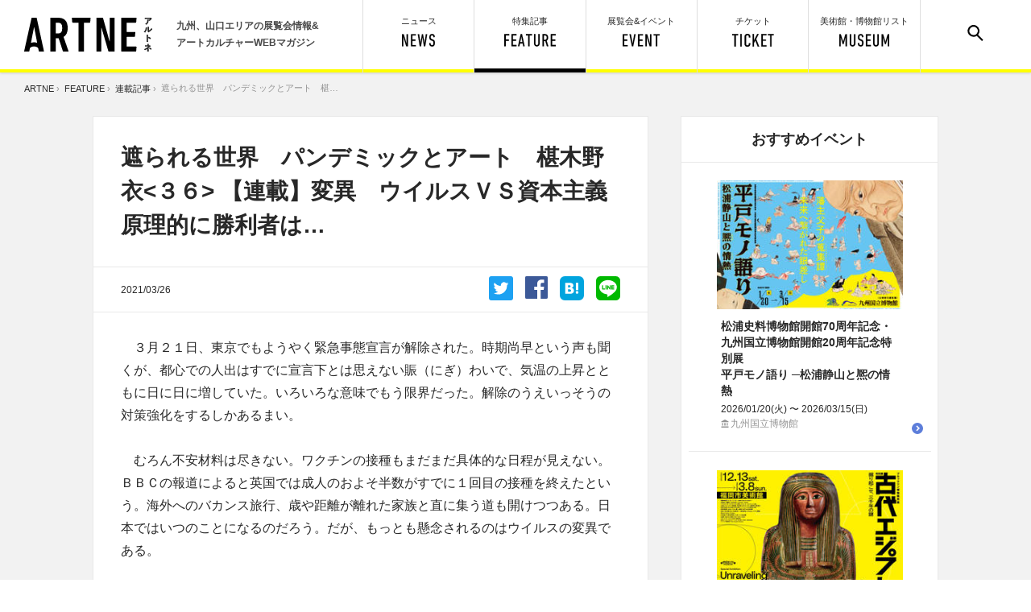

--- FILE ---
content_type: text/html; charset=utf-8
request_url: https://artne.jp/series/1366
body_size: 25968
content:
<!DOCTYPE html>
<html>
<head>
<title>遮られる世界　パンデミックとアート　椹木野衣&amp;lt;３６&amp;gt; 【連載】変異　ウイルスＶＳ資本主義 原理的に勝利者は…｜ アルトネ</title>
<meta name="description" content="遮られる世界　パンデミックとアート　椹木野衣&lt;３６&gt; 【連載】変異　ウイルスＶＳ資本主義 原理的に勝利者は…　　３月２１日、東京でもようやく緊急事態宣言が解除された。時期尚早という声も聞くが、都心での人出はすでに宣言下とは思えない賑（にぎ）わいで、気温の上昇とともに日に日に増していた。いろいろな意味でもう限界だった。解除のうえいっそうの対策強...　">
<meta name="viewport" content="width=device-width,user-scalable=no,maximum-scale=1" />
<meta charset="UTF-8">
<meta name="keywords" content="アルトネ,アート,ART,美術,展覧会,九州,イベント,博物館,ミュージアム,展覧会,九州">
<link rel="alternate" type="application/rss+xml" title="記事" href="https://artne.jp/rss/content.rss" />
<link rel="alternate" type="application/rss+xml" title="イベント" href="https://artne.jp/rss/event.rss" />

<meta property="og:title" content="遮られる世界　パンデミックとアート　椹木野衣&lt;３６&gt; 【連載】変異　ウイルスＶＳ資本主義 原理的に勝利者は… | アルトネ" /><!--各ページタイトル-->
<meta property="og:type" content="website" />
<meta property="og:url" content="https://artne.jp/series/1366" />
<meta property="og:image" content="https://artne.jp/common/images/facebook_og.png" />
<meta property='og:description' content="　３月２１日、東京でもようやく緊急事態宣言が解除された。時期尚早という声も聞くが、都心での人出はすでに宣言下とは思えない賑（にぎ）わいで、気温の上昇とともに日に日に増していた。いろいろな意味でもう限界だった。解除のうえいっそうの対策強..." />
<!-- Twitter -->
<meta name="twitter:card" content="summary_large_image">
<meta name="twitter:site" content="@artne_news"><!--アルトネTwitterアカウント-->
<meta name="twitter:title" content="遮られる世界　パンデミックとアート　椹木野衣&lt;３６&gt; 【連載】変異　ウイルスＶＳ資本主義 原理的に勝利者は… | アルトネ"><!--各ページタイトル-->
<meta name="twitter:image:src" content="https://artne.jp/common/images/facebook_og.png"><!--詳細ページの場合は、サムネイル画像のURL-->
<meta name="twitter:description" content="　３月２１日、東京でもようやく緊急事態宣言が解除された。時期尚早という声も聞くが、都心での人出はすでに宣言下とは思えない賑（にぎ）わいで、気温の上昇とともに日に日に増していた。いろいろな意味でもう限界だった。解除のうえいっそうの対策強...">



<link href="/common/css/common.css?d=20250619" rel="stylesheet" type="text/css" media="screen">
<link href="/common/css/print.css?d=20210623" rel="stylesheet" type="text/css" media="print"/>

<!-- 共通 -->
<script src="/common/js/jquery-3.1.1.min.js"></script>
<script src="/common/js/jquery.easing.min.js"></script>
<script src="/common/js/ofi.min.js"></script>
<script src="/common/js/artne.common.js"></script>
<!-- 右クリック禁止 -->
<script>
$(function(){
  $(document).on('contextmenu',function(e){
      return false;
  });
});
</script>
<!-- 個別 -->
<script src="/common/js/artne.post.min.js"></script>
<script src="/common/js/jquery.fitimg.js"></script>
<script>
  jQuery(function($){
  	$('.card_mask').fitimg({mode: 'cover'});

    var slug = $('[data-slug]').data('slug')
    if(slug != 'coupon' && slug != 'series' && slug != 'recruting_participant') {
      $(window).on('scroll', function(){
        $("header").removeClass("h_close");

        var $target = $('[data-prev-id]:last');

        if(! $target.data('prev-id')){
          return false;
        }

        var threshold = $target.find('.base_inner').offset().top + $target.find('.base_inner').height() * 0.5

        if(threshold < $(window).scrollTop()){
          $(window).scrollTop(threshold)

          if($target.data('loaded')){
            return false;
          }

          $target.data('loaded', true);

          loaded_ids = $('[data-prev-id]').map(function (i, v) { return 'without_ids[]=' + $(v).data('prev-id') }).get().join("&")

          $('.prev').load('/' + $target.data('slug') + '/' + $target.data('prev-id') + '?without_ids[]=' + $('[data-id]').data('id') + '&' + loaded_ids + ' [data-element]', function(){
            history.replaceState(null, $target.data('prev-title'), '/' + $target.data('prev-slug') + '/' + $target.data('prev-id'));
            $('#container').append($('<div data-element="load">'))
            $('.prev .right_column').remove()
            $('[data-element]:last').append($('.prev [data-element]').contents())
            $('.prev').empty()
            // $(window).trigger('load');

            ga('send', {hitType: 'pageview', location: 'https://artne.jp', page: location.pathname, title: $target.data('prev-title')});
          })
        }
      });
    }

    if (0 < $('#news_tag').length) {
      // 特定のタグを含んでいたらGAに通知
      var tags = $('.related_tag_wrapper li').map(function (i, v) {
        return $.trim($(this).text())
      }).get()
      tags.shift()

      function includeTags(allTags, tags) {
        return 0 < tags.filter(function (tag) {
          return -1 < allTags.indexOf(tag)
        }).length
      }
      var tag1_list = ["アニメ", "イラスト"]
      var tag2_list = ["現代アート", "写真", "デザイン"]
      var tag3_list = ["日本美術", "考古", "歴史"]
      var tag4_list = ["西洋美術"]
      var tag5_list = $(tags).not(tag1_list.concat(tag2_list).concat(tag3_list).concat(tag4_list)).get()

      if(includeTags(tags, tag1_list)) {
        console.log(1)
        ga('send', 'event', 'interest', 'onload', 'tag1', 1)
      }

      if(includeTags(tags, tag2_list)) {
        console.log(2)
        ga('send', 'event', 'interest', 'onload', 'tag2', 1)
      }

      if(includeTags(tags, tag3_list)) {
        console.log(3)
        ga('send', 'event', 'interest', 'onload', 'tag3', 1)
      }

      if(includeTags(tags, tag4_list)) {
        console.log(4)
        ga('send', 'event', 'interest', 'onload', 'tag4', 1)
      }

      if(includeTags(tags, tag5_list)) {
        console.log(5)
        ga('send', 'event', 'interest', 'onload', 'tag5', 1)
      }

    }
  });
</script>



<!-- Google Tag Manager -->
<script>(function(w,d,s,l,i){w[l]=w[l]||[];w[l].push({'gtm.start':
new Date().getTime(),event:'gtm.js'});var f=d.getElementsByTagName(s)[0],
j=d.createElement(s),dl=l!='dataLayer'?'&l='+l:'';j.async=true;j.src=
'https://www.googletagmanager.com/gtm.js?id='+i+dl;f.parentNode.insertBefore(j,f);
})(window,document,'script','dataLayer','GTM-PL72RZ6');</script>
<!-- End Google Tag Manager -->

</head>

<body>
  <header>
	<div id="h_left">
			<a href="/"><img src="/common/images/artne_logo1.svg" alt="アルトネ | ARTNE" width="159" height="42" id="h_logo" /></a>
		<p>九州、山口エリアの展覧会情報&<br>アートカルチャーWEBマガジン</p>
	</div>

	<ul id="h_menu">
		<div id="search_form">
			<!-- <form action="/search" id="cse-search-box">
				<input type="hidden" name="cx" value="010775273171099175202:3_jnhpmoyju">
				<input type="text" name="q"><input type="submit" value="検 索">
				<input type="hidden" name="ie" value="UTF-8">
			</form> -->
			<form id="cse-search-box" novalidate="novalidate" class="ui form search" action="/search" accept-charset="UTF-8" method="get"><input name="utf8" type="hidden" value="&#x2713;" />
				<input label="false" error="false" type="text" name="search[word]" id="search_word" /><input type="submit" name="commit" value="検 索" />
</form>		</div>
		<li id="h_search"><a href="#"><img src="/common/images/menu_search.svg" width="20" height="20" alt="サイト内検索"/></a></li>

		<li id="h_museum"><a href="/museum" class="">美術館・博物館<span class="nosp">リスト</span><br><img src="/common/images/menu_museum.svg" alt="MUSEUM" width="62" height="16"/></a></li>
	  <li id="h_ticket"><a href="/tickets" class="">チケット<br><img src="/common/images/menu_ticket.svg" alt="TICKET" height="16"/></a></li>
		<li id="h_event"><a href="/event" class="">展覧会&イベント<br><img src="/common/images/menu_event.svg" alt="EVENT" width="46" height="16"/></a></li>
		<li id="h_feature"><a href="/feature" class="current">特集記事<br><img src="/common/images/menu_feature.svg" alt="FEATURE" width="64" height="16"/></a></li>
		<li id="h_news"><a href="/news" class="">ニュース<br><img src="/common/images/menu_news.svg" alt="NEWS" width="41" height="16"/></a></li>
	</ul>
</header>

  <div id="container">
      <div id="pankuzu">  <a href="/">ARTNE</a>&nbsp;&rsaquo;&nbsp;

      <a href="/feature">FEATURE</a>&nbsp;&rsaquo;&nbsp;

    <a href="/feature/series">連載記事</a>&nbsp;&rsaquo;&nbsp;

  <span>遮られる世界　パンデミックとアート　椹木野衣&lt;３６&gt; 【連載】変異　ウイルスＶＳ資本主義 原理的に勝利者は…</span>
</div>
    


  





<div class="prev"></div>
<div data-element="load">
  <div data-id="1366" data-prev-id="2342" data-prev-title="北九州市立美術館で「鉄と美術」にまつわる展覧会。産業と芸術文化が交差するまちの歴史　出来事、作品、人々の熱量がここに" data-slug="series" data-prev-slug="report">
    <div class="center_wrapper clear_after">

      <div class="left_column">
        <section class="base_inner">
          <h1 class="post_title share_title">遮られる世界　パンデミックとアート　椹木野衣&lt;３６&gt; 【連載】変異　ウイルスＶＳ資本主義 原理的に勝利者は…</h1>

          

<table class="post_topinfo_area">
	<tbody>
    <tr>
		<td class="td_writer_thumb td_writer_name">
			<span>2021/03/26</span>
		</td>
		<td class="td_topsns">
  <a class="btn_line" href="https://timeline.line.me/social-plugin/share?url=https://artne.jp/series/1366" target="_blank"><img src="/common/images/icon_line.svg" alt="LINE" width="30" height="30"/></a>
  <a class="btn_hatena" href="http://b.hatena.ne.jp/add?url=https://artne.jp/series/1366" target="_blank"><img src="/common/images/icon_hatena.svg" alt="はてなブックマーク" width="30" height="30"/></a>
  <a class="btn_facebook" href="https://www.facebook.com/sharer/sharer.php?u=https://artne.jp/series/1366"><img src="/common/images/icon_facebook.svg" alt="facebook" width="28" height="28"/></a>
  <a class="btn_twitter" href="https://twitter.com/share?url=https://artne.jp/series/1366&text=遮られる世界　パンデミックとアート　椹木野衣&lt;３６&gt; 【連載】変異　ウイルスＶＳ資本主義 原理的に勝利者は…"><img src="/common/images/icon_twitter.svg" alt="Twitter" width="30" height="30"/></a>
</td>

	</tr>
</tbody>
</table>



          <div class="post_body">

            <p>　３月２１日、東京でもようやく緊急事態宣言が解除された。時期尚早という声も聞くが、都心での人出はすでに宣言下とは思えない賑（にぎ）わいで、気温の上昇とともに日に日に増していた。いろいろな意味でもう限界だった。解除のうえいっそうの対策強化をするしかあるまい。<br />
<br />
　むろん不安材料は尽きない。ワクチンの接種もまだまだ具体的な日程が見えない。ＢＢＣの報道によると英国では成人のおよそ半数がすでに１回目の接種を終えたという。海外へのバカンス旅行、歳や距離が離れた家族と直に集う道も開けつつある。日本ではいつのことになるのだろう。だが、もっとも懸念されるのはウイルスの変異である。<br />
<br />
　聞くところによると、新型コロナウイルスは週の単位で変異を繰り返しているという。それもそうだろう。感染者が人類規模でいるのだから、その複製・増殖はこれまで地球上でいったい何度繰り返されたのか。想像すると気が遠くなりそうだ。変異は遺伝子コピーのちょっとしたエラーから生まれる。のべつまくなしに起きていてもなんの不思議もない。<br />
<br />
　もうだいぶ前から、この場を通じて新型コロナウイルス感染症のパンデミックとグローバル資本主義とのつながりについて書いてきた。それは主に無際限な開発による生態系の破壊や人類にとって未知の環境の露出、さらにそれらと新たに接触するヒトの増加、大規模な移動、そして加速化についてのものだった。だが、新型コロナウイルスとグローバル資本主義とは、別の面でも酷似した側面を持つ。それが先に触れたウイルスの無際限な変異である。<br />
<br />
　資本主義は絶えまない新たな商品価値の創出をエンジンとする。結果的になにが資本家に莫大（ばくだい）な利益をもたらすかは、前もって計画することができないからだ。ゆえに、資本主義はつねに市場に対し大量かつ多品種の商品を供給し続けなければならない。そのうちのひとつでも薄利多売に当たれば、莫大な富がもたらされる。似たような商品でも、手を替え品を替え絶えずマイナーチェンジし続けなければならない理由はそこにある。<br />
<br />
　言い換えれば、資本主義体制下では商品は際限なく変異し続けなければならない。長期にわたり売れ続けるロングセラーは確実な利益を生むが、それ以上の利益を生む商品が出てこなければ市場は拡大しない。市場の拡大が資本主義の命題なのであれば、当面は不要であっても、商品は些細（ささい）な細部で変異を繰り返し、何度でも市場に再投入される。いずれそのひとつが大ヒットを生むかもしれないからだ。<br />
<br />
　これはウイルスの挙動とたいへんよく似ている。ウイルスにとっても大ヒットはわずかでよい。だが、それを生むためには無限回ともいえる無駄な変異が必要で、それは無駄が無駄でなくなるほんのわずかなヒットのために投機的に賭けられている。<br />
<br />
　決定的な違いは、ウイルスには資本が不要だということだ。ウイルスはどんなに変異を繰り返しても損失はなにもない。その点で超資本主義的なのだ。ゆえに資本主義をどんなに加速させてもウイルスの超資本主義を凌駕（りょうが）することは原理的に言ってできない。資本主義が現在の人類を駆動する成長の拠（よ）り所（どこ）だとしたら、ウイルスはそれを乗り越え、最終的な地球の勝利者になるかもしれない。新型コロナウイルスの変異に大ヒットが出ないことを心より祈るしかない。（椹木野衣）</p>

<p>＝（3月25日付西日本新聞朝刊に掲載）＝</p>

<p>&nbsp;</p>

<p><strong>椹木野衣（さわらぎ・のい）</strong><br />
美術評論家、多摩美術大教授。１９６２年埼玉県生まれ。同志社大卒。著書に「日本・現代・美術」「反アート入門」「後美術論」「震美術論」など。</p>



            </div>

            <div class="sns_bottom">
  <a class="btn_twitter" id="sns_twitter" href="https://twitter.com/share?url=https://artne.jp/series/1366&text=遮られる世界　パンデミックとアート　椹木野衣&lt;３６&gt; 【連載】変異　ウイルスＶＳ資本主義 原理的に勝利者は…"><img src="/common/images/icon_twitter.svg" alt="Twitter" width="30" height="30"/><span>ツイートする</span></a>
  <a class="btn_facebook" id="sns_facebook" href="https://www.facebook.com/sharer/sharer.php?u=https://artne.jp/series/1366"><img src="/common/images/icon_facebook.svg" alt="facebook" width="28" height="28"/><span>シェアする</span></a>
  <a class="btn_hatena" id="sns_hatena" href="http://b.hatena.ne.jp/add?url=https://artne.jp/series/1366" target="_blank"><img src="/common/images/icon_hatena.svg" alt="はてなブックマーク" width="30" height="30"/><span>はてブに追加</span></a>
  <a class="btn_line" id="sns_line" href="https://timeline.line.me/social-plugin/share?url=https://artne.jp/series/1366" target="_blank"><img src="/common/images/icon_line.svg" alt="LINE" width="30" height="30"/><span>ラインで送る</span></a>
</div>

          </section>


          <ul id="news_tag" class="related_tag_wrapper clear_after">
            <li>TAG:</li>
            <li><a href="/tags/feature/%E7%BE%8E%E8%A1%93">美術</a></li>
            <li><a href="/tags/feature/%E3%82%B3%E3%83%AD%E3%83%8A%E3%82%A6%E3%82%A4%E3%83%AB%E3%82%B9">コロナウイルス</a></li>
          </ul>

      </div>

      <div class="right_column">
        	<section class="base_inner">
		<div class="block_title side_recommend_heading">
			<h2 class="pc_hs">おすすめイベント</h2>
			<div class="nopc"><div class="pc_he">
				<img src="/common/images/title_recommendevent.svg" alt="RECOMMENDED EVENT" width="112" height="13"/>
			</div></div>
		</div>
		<div class="side_recomend">
			
<article class="card card_side card_yoko ">
	<a href="/event/2925"></a>
	<div class="card_mask"><img src="/uploads/skal/event/image/2925/thumb_mini_0b28d371d8.jpg" alt="Thumb mini 0b28d371d8" /></div>
	
	<section>
		<h2>
			松浦史料博物館開館70周年記念・九州国立博物館開館20周年記念特別展<br>平戸モノ語り ─松浦静山と熈の情熱
		</h2>
		<p class="card_date">2026/01/20(火)&nbsp;〜&nbsp;2026/03/15(日)<br>
		<span class="place_m">九州国立博物館</span></p>
	</section>
</article>

<article class="card card_side card_yoko ">
	<a href="/event/2924"></a>
	<div class="card_mask"><img src="/uploads/skal/event/image/2924/thumb_mini_9a697c3afa.jpg" alt="Thumb mini 9a697c3afa" /></div>
	
	<section>
		<h2>
			ブルックリン博物館所蔵 特別展 古代エジプト
		</h2>
		<p class="card_date">2025/12/13(土)&nbsp;〜&nbsp;2026/03/08(日)<br>
		<span class="place_m">福岡市美術館</span></p>
	</section>
</article>

<article class="card card_side card_yoko ">
	<a href="/event/3001"></a>
	<div class="card_mask"><img src="/uploads/skal/event/image/3001/thumb_mini_3c686ef9a1.jpg" alt="Thumb mini 3c686ef9a1" /></div>
	<div class="label_endsoon">終了間近</div>
	<section>
		<h2>
			一ノ宮佳邦展　
		</h2>
		<p class="card_date">2025/12/28(日)&nbsp;〜&nbsp;2026/01/24(土)<br>
		<span class="place_m">EUREKA エウレカ</span></p>
	</section>
</article>

<article class="card card_side card_yoko ">
	<a href="/event/3002"></a>
	<div class="card_mask"><img src="/uploads/skal/event/image/3002/thumb_mini_d9441fc684.jpg" alt="Thumb mini d9441fc684" /></div>
	<div class="label_endsoon">終了間近</div>
	<section>
		<h2>
			新春特別公開 <br>徳川美術館所蔵 　国宝 初音の調度
		</h2>
		<p class="card_date">2026/01/01(木)&nbsp;〜&nbsp;2026/01/25(日)<br>
		<span class="place_m">九州国立博物館</span></p>
	</section>
</article>

<article class="card card_side card_yoko ">
	<a href="/event/3011"></a>
	<div class="card_mask"><img src="/uploads/skal/event/image/3011/thumb_mini_5b95af67f4.jpg" alt="Thumb mini 5b95af67f4" /></div>
	
	<section>
		<h2>
			令和7年度 福岡県立美術館所蔵品巡回展<br>移動美術館展　洋館と時を紡ぐアート
		</h2>
		<p class="card_date">2026/01/24(土)&nbsp;〜&nbsp;2026/03/01(日)<br>
		<span class="place_m">大川市立清力美術館</span></p>
	</section>
</article>
		</div>
	</section>


        <a href="/event/2026-01-19" class="button_base button_small"><span>他の展覧会・イベントを見る</span></a>
      </div>
    </div>

    <section class="block" id="post_footer_posts">
      <div class="center_wrapper">

        <div class="block_title">
          <h2 class="pc_hs">おすすめ記事</h2>
          <div><div class="pc_he">
            <img src="/common/images/title_recommendarticle.svg" alt="RECOMMENDED ARTICLE" width="138" height="13"/>
          </div></div>
        </div>
        <div class="card_wrapper clear_after">

          <article class="card card_ss card_yoko">
	<a href="/series/1345"></a>
	<div class="card_mask"><img src="/common/images/noimage.png" alt="Noimage" /></div>
	<div class="label">連載記事</div>
	<section>
		<h2>遮られる世界　パンデミックとアート　椹木野衣&lt;３５&gt; 【連載】東日本大震災１０年　終わりのない事前性 「本震」とは何か？</h2>
	</section>
</article>

          <article class="card card_ss card_yoko">
	<a href="/series/1335"></a>
	<div class="card_mask"><img src="/common/images/noimage.png" alt="Noimage" /></div>
	<div class="label">連載記事</div>
	<section>
		<h2>遮られる世界　パンデミックとアート　椹木野衣&lt;３４&gt; 【連載】感染リスクと日常　あらゆるところに浮かぶ  芥川の「ぼんやりした不安」</h2>
	</section>
</article>

          <article class="card card_ss card_yoko">
	<a href="/series/1331"></a>
	<div class="card_mask"><img src="/uploads/sprite/item/image/1331/thumb_mini_7fbd7e7ac2.jpg" alt="Thumb mini 7fbd7e7ac2" /></div>
	<div class="label">連載記事</div>
	<section>
		<h2>遮られる世界　パンデミックとアート　椹木野衣&lt;３３&gt; 【連載】仮想空間の「メガ」現象　増える公募展への応募　配信型の講演も大盛況</h2>
	</section>
</article>

          <article class="card card_ss card_yoko">
	<a href="/series/1309"></a>
	<div class="card_mask"><img src="/uploads/sprite/item/image/1309/thumb_mini_8618ddadd8.jpg" alt="Thumb mini 8618ddadd8" /></div>
	<div class="label">連載記事</div>
	<section>
		<h2>遮られる世界　パンデミックとアート　椹木野衣&lt;３２&gt; 【連載】再拡大の余波　令和のコロナ下で開く「平成美術」の回顧展</h2>
	</section>
</article>

          <article class="card card_ss card_yoko">
	<a href="/series/1284"></a>
	<div class="card_mask"><img src="/uploads/sprite/item/image/1284/thumb_mini_7c8a8b0eea.jpg" alt="Thumb mini 7c8a8b0eea" /></div>
	<div class="label">連載記事</div>
	<section>
		<h2>遮られる世界　パンデミックとアート　椹木野衣&lt;３１&gt; 【連載】SFの想像力　 「宇宙戦争」の「火星人」 科学技術過信した人類か</h2>
	</section>
</article>

        </div>

        <!--
          <div class="block_title">
            <h2 class="pc_hs">今週の人気記事</h2>
            <div><div class="pc_he">
              <img src="/common/images/title_weeklyranking.svg" alt="WEEKLY RANKING" width="109" height="13"/>
            </div></div>
          </div>
          <div class="card_wrapper h_ranking_wrapper clear_after">
            
          </div>
        -->

        <a href="/feature" class="button_base button_medium f_btn"><span class="button_feature">特集記事をもっと見る</span></a>
      </div>
    </section>
  </div>
</div>

  </div>
  <footer id="footer">

	<div id="f_inner" class="center_wrapper">
    	<a href="/"><img src="/common/images/artne_logo2.svg" alt="アルトネ" width="69" height="133" id="f_logo" /></a>

    	<div id="f_catch">
			<p>九州、山口エリアの<br>
			展覧会情報＆アートカルチャー<br>
			WEBマガジン</p>
		</div>

		<ul id="f_sns">
      <li>
        <a href="https://form.lmes.jp/landing-qr/2008433971-lGrRZ4oO?uLand=XIfpyp" target="_blank">
          <img src="/common/images/f_line_icon.svg" alt="LINE" width="50" height="50"/>
        </a>
      </li>
			<li>
        <a href="https://x.com/artne_news" target="_blank">
          <img src="/common/images/f_x-icon.svg" alt="Twitter" width="50" height="50"/>
        </a>
      </li>
			<li>
        <a href="https://www.facebook.com/artnenews" target="_blank">
          <img src="/common/images/f_facebook.svg" alt="Facebook" width="50" height="50"/>
        </a>
      </li>
      <li id="f_sns_title">
        <p>アルトネ公式<br class="nopc">SNSアカウント</p>
      </li>
		</ul>

		<ul id="f_menu">
			<li><a href="/pages/about">アルトネについて</a></li>
			<li><a href="/inquiry/index">お問い合わせ</a></li>
			<li><a href="/pages/privacy">利用規約/個人情報保護方針</a></li>
			<li><a href="/sitemap">サイトマップ</a></li>
			<li><a href="https://www.nishinippon-event.co.jp/about/policy/" target="_blank">サイトポリシー</a></li>
		</ul>

		<div id="f_copyright">(C) 2017 The Nishinippon Shinbun Event Service</div>

	</div>

</footer>
<!-- ランサーズオーディエンスインサイトツール用のタグ -->
<script src='//static.quant.jp/lait.js' data-lait='on' data-sid='abc7a8766db47320f8afbf5a09605b1a' data-tag-version='1.0.0' defer async></script>
<!-- /ランサーズオーディエンスインサイトツール用のタグ -->


  
</body>

<!-- Google Tag Manager (noscript) -->
<noscript><iframe src="https://www.googletagmanager.com/ns.html?id=GTM-PL72RZ6"
height="0" width="0" style="display:none;visibility:hidden"></iframe></noscript>
<!-- End Google Tag Manager (noscript) -->

</html>


--- FILE ---
content_type: image/svg+xml
request_url: https://artne.jp/common/images/title_recommendevent.svg
body_size: 2175
content:
<svg id="f3dbbc76-06b7-4a70-865f-4055800b9fb9" data-name="レイヤー 1" xmlns="http://www.w3.org/2000/svg" width="112.023" height="11.417" viewBox="0 0 112.023 11.417"><defs><style>.\39 9aa052c-fa28-4407-9fad-eebb086ef80d{fill:#282828;stroke:#282828;stroke-linejoin:round;stroke-width:0.25px;}</style></defs><title>title_recommendevent</title><path class="99aa052c-fa28-4407-9fad-eebb086ef80d" d="M584.417,517.339a.174.174,0,0,1-.176-.112l-1.36-4.543a1.575,1.575,0,0,1-.224.016h-.881a.085.085,0,0,0-.1.1v4.384a.142.142,0,0,1-.16.16h-.976a.142.142,0,0,1-.16-.16v-10.56a.141.141,0,0,1,.16-.16h1.9a3.092,3.092,0,0,1,2.191.7,3.237,3.237,0,0,1,.752,2.432,3.912,3.912,0,0,1-.344,1.776,2.19,2.19,0,0,1-.984.992l1.521,4.816c.042.106.016.16-.08.16Zm-1.952-5.792a1.651,1.651,0,0,0,1.24-.41,2.249,2.249,0,0,0,.392-1.534,2.285,2.285,0,0,0-.384-1.526,1.626,1.626,0,0,0-1.248-.418h-.688a.085.085,0,0,0-.1.1v3.695a.085.085,0,0,0,.1.1Z" transform="translate(-580.26 -506.19)"/><path class="99aa052c-fa28-4407-9fad-eebb086ef80d" d="M587.92,506.619a.141.141,0,0,1,.16-.16h4.112a.141.141,0,0,1,.159.16v.88a.141.141,0,0,1-.159.16h-2.881a.085.085,0,0,0-.1.1v3.392a.085.085,0,0,0,.1.1h2.5a.142.142,0,0,1,.16.16v.88a.142.142,0,0,1-.16.16h-2.5a.085.085,0,0,0-.1.1v3.5a.084.084,0,0,0,.1.1h2.881a.141.141,0,0,1,.159.16v.88a.141.141,0,0,1-.159.16h-4.112a.142.142,0,0,1-.16-.16Z" transform="translate(-580.26 -506.19)"/><path class="99aa052c-fa28-4407-9fad-eebb086ef80d" d="M594.608,515.883a3.749,3.749,0,0,1-.088-.376,5.455,5.455,0,0,1-.063-.632q-.025-.416-.032-1.12t-.008-1.856q0-1.152.008-1.856t.032-1.12a5.168,5.168,0,0,1,.063-.624c.026-.139.057-.267.088-.384a2.313,2.313,0,0,1,.832-1.184,2.512,2.512,0,0,1,1.5-.416,2.364,2.364,0,0,1,1.7.592,2.8,2.8,0,0,1,.736,1.84.156.156,0,0,1-.128.192l-.912.176q-.176.032-.176-.128-.113-1.455-1.2-1.456a1.027,1.027,0,0,0-1.088.752q-.032.112-.064.272a3.9,3.9,0,0,0-.048.528q-.016.368-.024,1.032t-.008,1.784q0,1.136.008,1.792t.024,1.023a3.843,3.843,0,0,0,.048.527q.032.161.064.272a1.027,1.027,0,0,0,1.088.753q1.088,0,1.2-1.457c0-.105.059-.148.176-.127l.912.176a.156.156,0,0,1,.128.191,2.794,2.794,0,0,1-.736,1.84,2.364,2.364,0,0,1-1.7.592,2.512,2.512,0,0,1-1.5-.416A2.314,2.314,0,0,1,594.608,515.883Z" transform="translate(-580.26 -506.19)"/><path class="99aa052c-fa28-4407-9fad-eebb086ef80d" d="M603.9,517.482a2.623,2.623,0,0,1-1.528-.416,2.257,2.257,0,0,1-.855-1.2,2.449,2.449,0,0,1-.1-.385,5.116,5.116,0,0,1-.063-.615c-.017-.272-.027-.643-.032-1.112s-.008-1.088-.008-1.856,0-1.387.008-1.856.016-.84.032-1.112a5.115,5.115,0,0,1,.063-.616,2.457,2.457,0,0,1,.1-.384,2.258,2.258,0,0,1,.855-1.2,2.623,2.623,0,0,1,1.528-.416,2.662,2.662,0,0,1,1.536.416,2.168,2.168,0,0,1,.848,1.2,2.569,2.569,0,0,1,.1.384,5.115,5.115,0,0,1,.063.616c.017.272.026.643.032,1.112s.008,1.088.008,1.856,0,1.386-.008,1.856-.016.84-.032,1.112a5.116,5.116,0,0,1-.063.615,2.56,2.56,0,0,1-.1.385,2.166,2.166,0,0,1-.848,1.2A2.662,2.662,0,0,1,603.9,517.482Zm0-1.215a1.266,1.266,0,0,0,.728-.2,1.1,1.1,0,0,0,.425-.567,2.379,2.379,0,0,0,.056-.265c.016-.1.029-.271.04-.512s.019-.581.024-1.023.008-1.043.008-1.8,0-1.357-.008-1.8-.014-.784-.024-1.024a5.014,5.014,0,0,0-.04-.5c-.016-.1-.035-.187-.056-.272a1.1,1.1,0,0,0-.425-.568,1.269,1.269,0,0,0-.728-.2,1.061,1.061,0,0,0-1.136.768,1.416,1.416,0,0,0-.072.272,5.014,5.014,0,0,0-.04.5q-.016.36-.024,1.024t-.008,1.8q0,1.136.008,1.8t.024,1.023c.011.24.024.411.04.512a1.093,1.093,0,0,0,.072.265A1.061,1.061,0,0,0,603.9,516.268Z" transform="translate(-580.26 -506.19)"/><path class="99aa052c-fa28-4407-9fad-eebb086ef80d" d="M609.041,506.619a.141.141,0,0,1,.16-.16h.992a.211.211,0,0,1,.224.16l1.984,6.657h.063l1.937-6.657a.22.22,0,0,1,.239-.16h.977a.141.141,0,0,1,.16.16v10.56a.142.142,0,0,1-.16.16h-.864a.142.142,0,0,1-.16-.16v-7.536h-.08l-1.647,5.6a.192.192,0,0,1-.192.16h-.527a.192.192,0,0,1-.192-.16l-1.648-5.6h-.08v7.536a.141.141,0,0,1-.159.16H609.2a.142.142,0,0,1-.16-.16Z" transform="translate(-580.26 -506.19)"/><path class="99aa052c-fa28-4407-9fad-eebb086ef80d" d="M618.5,506.619a.141.141,0,0,1,.16-.16h4.112a.141.141,0,0,1,.159.16v.88a.141.141,0,0,1-.159.16h-2.881a.085.085,0,0,0-.1.1v3.392a.085.085,0,0,0,.1.1h2.5a.142.142,0,0,1,.16.16v.88a.142.142,0,0,1-.16.16h-2.5a.085.085,0,0,0-.1.1v3.5a.084.084,0,0,0,.1.1h2.881a.141.141,0,0,1,.159.16v.88a.141.141,0,0,1-.159.16h-4.112a.142.142,0,0,1-.16-.16Z" transform="translate(-580.26 -506.19)"/><path class="99aa052c-fa28-4407-9fad-eebb086ef80d" d="M625.167,506.619a.141.141,0,0,1,.16-.16h1.2a.22.22,0,0,1,.239.16l2.433,8.161h.063v-8.161a.141.141,0,0,1,.16-.16h.849a.141.141,0,0,1,.159.16v10.56a.141.141,0,0,1-.159.16h-1.137a.22.22,0,0,1-.239-.16l-2.48-8.16h-.08v8.16a.142.142,0,0,1-.16.16h-.848a.142.142,0,0,1-.16-.16Z" transform="translate(-580.26 -506.19)"/><path class="99aa052c-fa28-4407-9fad-eebb086ef80d" d="M633.151,506.619a.141.141,0,0,1,.16-.16h2.256a2.8,2.8,0,0,1,1.64.424,2.389,2.389,0,0,1,.872,1.272q.064.224.12.5a4.891,4.891,0,0,1,.08.688q.023.416.04,1.032t.016,1.528q0,.912-.016,1.528t-.04,1.032a4.865,4.865,0,0,1-.08.688c-.037.182-.077.348-.12.5a2.383,2.383,0,0,1-.872,1.272,2.8,2.8,0,0,1-1.64.424h-2.256a.142.142,0,0,1-.16-.16Zm1.3,9.424a.084.084,0,0,0,.1.1h.9a1.514,1.514,0,0,0,.88-.224,1.426,1.426,0,0,0,.5-.7,3.332,3.332,0,0,0,.088-.385,5.743,5.743,0,0,0,.064-.592c.016-.244.029-.555.04-.928s.016-.842.016-1.408-.006-1.035-.016-1.408-.024-.682-.04-.928a5.433,5.433,0,0,0-.064-.584c-.026-.144-.056-.274-.088-.392a1.428,1.428,0,0,0-.5-.7,1.514,1.514,0,0,0-.88-.224h-.9a.085.085,0,0,0-.1.1Z" transform="translate(-580.26 -506.19)"/><path class="99aa052c-fa28-4407-9fad-eebb086ef80d" d="M640.879,506.619a.141.141,0,0,1,.16-.16h4.113a.14.14,0,0,1,.158.16v.88a.14.14,0,0,1-.158.16h-2.881a.085.085,0,0,0-.1.1v3.392a.084.084,0,0,0,.1.1h2.5a.142.142,0,0,1,.16.16v.88a.142.142,0,0,1-.16.16h-2.5a.085.085,0,0,0-.1.1v3.5a.084.084,0,0,0,.1.1h2.881a.141.141,0,0,1,.158.16v.88a.141.141,0,0,1-.158.16h-4.113a.142.142,0,0,1-.16-.16Z" transform="translate(-580.26 -506.19)"/><path class="99aa052c-fa28-4407-9fad-eebb086ef80d" d="M647.551,506.619a.142.142,0,0,1,.16-.16h2.256a2.8,2.8,0,0,1,1.641.424,2.388,2.388,0,0,1,.871,1.272c.043.149.084.315.121.5a4.891,4.891,0,0,1,.08.688c.016.277.029.622.039,1.032s.016.92.016,1.528,0,1.118-.016,1.528-.023.755-.039,1.032a4.865,4.865,0,0,1-.08.688c-.037.182-.078.348-.121.5a2.382,2.382,0,0,1-.871,1.272,2.8,2.8,0,0,1-1.641.424h-2.256a.142.142,0,0,1-.16-.16Zm1.3,9.424a.084.084,0,0,0,.1.1h.9a1.509,1.509,0,0,0,.879-.224,1.426,1.426,0,0,0,.5-.7,2.969,2.969,0,0,0,.088-.385,5.242,5.242,0,0,0,.064-.592c.016-.244.029-.555.041-.928s.016-.842.016-1.408-.006-1.035-.016-1.408-.025-.682-.041-.928a4.972,4.972,0,0,0-.064-.584,4.014,4.014,0,0,0-.088-.392,1.428,1.428,0,0,0-.5-.7,1.509,1.509,0,0,0-.879-.224h-.9a.085.085,0,0,0-.1.1Z" transform="translate(-580.26 -506.19)"/><path class="99aa052c-fa28-4407-9fad-eebb086ef80d" d="M659.119,506.619a.141.141,0,0,1,.16-.16h4.111a.141.141,0,0,1,.16.16v.88a.141.141,0,0,1-.16.16H660.51a.085.085,0,0,0-.1.1v3.392a.085.085,0,0,0,.1.1h2.5a.141.141,0,0,1,.16.16v.88a.141.141,0,0,1-.16.16h-2.5a.085.085,0,0,0-.1.1v3.5a.085.085,0,0,0,.1.1h2.881a.141.141,0,0,1,.16.16v.88a.141.141,0,0,1-.16.16h-4.111a.141.141,0,0,1-.16-.16Z" transform="translate(-580.26 -506.19)"/><path class="99aa052c-fa28-4407-9fad-eebb086ef80d" d="M667.5,517.339c-.084,0-.139-.054-.16-.16l-2.16-10.56q-.032-.16.129-.16h.992c.1,0,.148.053.16.16l1.488,8H668l1.441-8a.157.157,0,0,1,.176-.16h.959q.161,0,.129.16l-2.16,10.56c-.021.106-.074.16-.16.16Z" transform="translate(-580.26 -506.19)"/><path class="99aa052c-fa28-4407-9fad-eebb086ef80d" d="M672.814,506.619a.142.142,0,0,1,.16-.16h4.113a.14.14,0,0,1,.158.16v.88a.14.14,0,0,1-.158.16h-2.881a.085.085,0,0,0-.1.1v3.392a.084.084,0,0,0,.1.1h2.5a.142.142,0,0,1,.16.16v.88a.142.142,0,0,1-.16.16h-2.5a.085.085,0,0,0-.1.1v3.5a.084.084,0,0,0,.1.1h2.881a.141.141,0,0,1,.158.16v.88a.141.141,0,0,1-.158.16h-4.113a.142.142,0,0,1-.16-.16Z" transform="translate(-580.26 -506.19)"/><path class="99aa052c-fa28-4407-9fad-eebb086ef80d" d="M679.486,506.619a.142.142,0,0,1,.16-.16h1.2a.22.22,0,0,1,.238.16l2.434,8.161h.063v-8.161a.142.142,0,0,1,.16-.16h.85a.14.14,0,0,1,.158.16v10.56a.141.141,0,0,1-.158.16h-1.137a.221.221,0,0,1-.24-.16l-2.48-8.16h-.08v8.16a.141.141,0,0,1-.16.16h-.848a.142.142,0,0,1-.16-.16Z" transform="translate(-580.26 -506.19)"/><path class="99aa052c-fa28-4407-9fad-eebb086ef80d" d="M688.975,517.339a.141.141,0,0,1-.16-.16v-9.424a.085.085,0,0,0-.1-.1h-1.793a.142.142,0,0,1-.16-.16v-.88a.142.142,0,0,1,.16-.16H692a.141.141,0,0,1,.16.16v.88a.141.141,0,0,1-.16.16h-1.791a.086.086,0,0,0-.1.1v9.424a.141.141,0,0,1-.158.16Z" transform="translate(-580.26 -506.19)"/></svg>

--- FILE ---
content_type: image/svg+xml
request_url: https://artne.jp/common/images/icon_facebook.svg
body_size: 666
content:
<svg id="76ec2610-3b26-487d-9709-dba2ea3f5616" data-name="レイヤー 1" xmlns="http://www.w3.org/2000/svg" width="27.86" height="27.86" viewBox="0 0 27.86 27.86"><defs><style>.d3da31f3-6fcb-4ad0-b716-a31330613d8c{fill:#3c5998;}.e190c4f8-b788-43fe-8219-ae8f8c7c243b{fill:#fff;}</style></defs><title>icon_facebook</title><rect id="1d1bc324-d4c5-4a19-af56-478584d741ea" data-name="Blue" class="d3da31f3-6fcb-4ad0-b716-a31330613d8c" width="27.86" height="27.86" rx="1.54" ry="1.54"/><path id="a3e441d7-4aba-4b42-84da-f19a3dbb71c3" data-name="f" class="e190c4f8-b788-43fe-8219-ae8f8c7c243b" d="M644.73,525.83V515h3.62l.54-4.2h-4.16v-2.68c0-1.22.34-2,2.08-2H649v-3.76a29.79,29.79,0,0,0-3.24-.17c-3.21,0-5.41,2-5.41,5.56v3.1h-3.63V515h3.63v10.79Z" transform="translate(-625.51 -497.97)"/></svg>

--- FILE ---
content_type: image/svg+xml
request_url: https://artne.jp/common/images/icon_line.svg
body_size: 548
content:
<svg id="92d0be8c-33fa-4c85-a090-9a4a43930bed" data-name="レイヤー 1" xmlns="http://www.w3.org/2000/svg" width="30" height="30" viewBox="0 0 30 30"><defs><style>.dd51715d-e199-4666-983e-fe44cb266473{fill:#00b900;}.b3d22f0c-c766-42a9-ae12-1b1c8eddc6ff{fill:#fff;}</style></defs><title>icon_line</title><path class="dd51715d-e199-4666-983e-fe44cb266473" d="M649.4,496.9H630.3a5.46,5.46,0,0,0-5.47,5.43v19.11a5.46,5.46,0,0,0,5.43,5.47h19.11a5.46,5.46,0,0,0,5.47-5.43V502.37a5.46,5.46,0,0,0-5.43-5.47" transform="translate(-624.83 -496.9)"/><path class="b3d22f0c-c766-42a9-ae12-1b1c8eddc6ff" d="M650.7,510.58c0-4.89-4.9-8.86-10.92-8.86s-10.92,4-10.92,8.86c0,4.38,3.89,8.05,9.13,8.74.36.08.84.23,1,.54a2.24,2.24,0,0,1,0,1l-.16.94c0,.28-.22,1.08.95.59a35.26,35.26,0,0,0,8.58-6.34h0a7.89,7.89,0,0,0,2.34-5.45" transform="translate(-624.83 -496.9)"/><path class="dd51715d-e199-4666-983e-fe44cb266473" d="M637.56,508.22h-.77a.21.21,0,0,0-.21.21v4.76a.21.21,0,0,0,.21.21h.77a.21.21,0,0,0,.21-.21v-4.76a.21.21,0,0,0-.21-.21" transform="translate(-624.83 -496.9)"/><path class="dd51715d-e199-4666-983e-fe44cb266473" d="M642.83,508.22h-.77a.21.21,0,0,0-.21.21v2.83l-2.18-2.95,0,0h-.93a.21.21,0,0,0-.21.21v4.76a.21.21,0,0,0,.21.21h.77a.21.21,0,0,0,.21-.21v-2.83l2.18,2.95.05.05h.89a.21.21,0,0,0,.21-.21v-4.76a.21.21,0,0,0-.21-.21" transform="translate(-624.83 -496.9)"/><path class="dd51715d-e199-4666-983e-fe44cb266473" d="M635.71,512.21h-2.08v-3.78a.21.21,0,0,0-.21-.21h-.77a.21.21,0,0,0-.21.21v4.76h0a.21.21,0,0,0,.06.15h0a.21.21,0,0,0,.15.06h3.06a.21.21,0,0,0,.21-.21v-.77a.21.21,0,0,0-.21-.21" transform="translate(-624.83 -496.9)"/><path class="dd51715d-e199-4666-983e-fe44cb266473" d="M647.07,509.41a.21.21,0,0,0,.21-.21v-.77a.21.21,0,0,0-.21-.21H644a.21.21,0,0,0-.15.06h0a.21.21,0,0,0-.06.15h0v4.76h0a.21.21,0,0,0,.06.15h0a.21.21,0,0,0,.15.06h3.06a.21.21,0,0,0,.21-.21v-.77a.21.21,0,0,0-.21-.21H645v-.8h2.08a.21.21,0,0,0,.21-.21v-.77a.21.21,0,0,0-.21-.21H645v-.8Z" transform="translate(-624.83 -496.9)"/></svg>

--- FILE ---
content_type: image/svg+xml
request_url: https://artne.jp/common/images/f_facebook.svg
body_size: 290
content:
<svg xmlns="http://www.w3.org/2000/svg" width="50" height="50" viewBox="0 0 50 50"><defs><style>.a{fill:#282828;}.b{fill:#fff;}</style></defs><title>f_facebook</title><circle class="a" cx="25" cy="25" r="25"/><path class="b" d="M647.17,511.74h-3.5v12.68h-5.25V511.74H635.8v-4.37h2.62v-2.62c0-3.56,1.48-5.68,5.69-5.68h3.5v4.37h-2.19c-1.64,0-1.75.61-1.75,1.75v2.19h4Z" transform="translate(-615.94 -486.74)"/></svg>

--- FILE ---
content_type: image/svg+xml
request_url: https://artne.jp/common/images/title_recommendarticle.svg
body_size: 2396
content:
<svg id="80ea35f3-b98f-4068-89d8-edc031f796fc" data-name="レイヤー 1" xmlns="http://www.w3.org/2000/svg" width="137.659" height="12.814" viewBox="0 0 137.659 12.814"><defs><style>.\30 f472f6d-5c5b-43fc-b2cb-8462a070c9a6{fill:#282828;stroke:#282828;stroke-linecap:round;stroke-linejoin:round;stroke-width:0.25px;}</style></defs><title>title_recommendarticle</title><path class="0f472f6d-5c5b-43fc-b2cb-8462a070c9a6" d="M571.485,518.362a.2.2,0,0,1-.2-.126l-1.53-5.111a1.821,1.821,0,0,1-.252.018h-.99a.1.1,0,0,0-.107.107v4.932a.16.16,0,0,1-.181.181h-1.1a.159.159,0,0,1-.18-.181V506.3a.159.159,0,0,1,.18-.18h2.142a3.484,3.484,0,0,1,2.467.792,3.645,3.645,0,0,1,.846,2.736,4.4,4.4,0,0,1-.387,2,2.467,2.467,0,0,1-1.107,1.116l1.71,5.417c.048.121.019.181-.09.181Zm-2.2-6.516a1.855,1.855,0,0,0,1.395-.46,2.529,2.529,0,0,0,.441-1.727,2.575,2.575,0,0,0-.432-1.717,1.83,1.83,0,0,0-1.4-.47h-.774a.1.1,0,0,0-.107.109v4.157a.1.1,0,0,0,.107.108Z" transform="translate(-566.824 -505.835)"/><path class="0f472f6d-5c5b-43fc-b2cb-8462a070c9a6" d="M575.427,506.3a.159.159,0,0,1,.18-.18h4.626a.159.159,0,0,1,.18.18v.99a.159.159,0,0,1-.18.18h-3.24a.1.1,0,0,0-.107.108V511.4a.1.1,0,0,0,.107.108H579.8a.159.159,0,0,1,.18.18v.99a.159.159,0,0,1-.18.18h-2.809a.1.1,0,0,0-.107.108V516.9a.1.1,0,0,0,.107.107h3.24a.159.159,0,0,1,.18.181v.989a.159.159,0,0,1-.18.181h-4.626a.159.159,0,0,1-.18-.181Z" transform="translate(-566.824 -505.835)"/><path class="0f472f6d-5c5b-43fc-b2cb-8462a070c9a6" d="M582.95,516.725a3.887,3.887,0,0,1-.1-.424,5.972,5.972,0,0,1-.072-.711q-.026-.467-.036-1.26t-.009-2.088q0-1.3.009-2.088t.036-1.26a5.663,5.663,0,0,1,.072-.7c.029-.156.063-.3.1-.432a2.6,2.6,0,0,1,.937-1.332,2.82,2.82,0,0,1,1.691-.468,2.66,2.66,0,0,1,1.908.666,3.142,3.142,0,0,1,.828,2.07.175.175,0,0,1-.145.216l-1.025.2c-.133.024-.2-.024-.2-.144q-.126-1.638-1.35-1.638a1.156,1.156,0,0,0-1.225.846c-.024.084-.048.186-.071.306a4.241,4.241,0,0,0-.055.594q-.018.415-.026,1.161t-.01,2.007q0,1.279.01,2.016t.026,1.152a4.217,4.217,0,0,0,.055.594c.023.121.047.223.071.307a1.155,1.155,0,0,0,1.225.846q1.223,0,1.35-1.639c0-.119.065-.167.2-.143l1.025.2a.175.175,0,0,1,.145.216,3.143,3.143,0,0,1-.828,2.07,2.658,2.658,0,0,1-1.908.666,2.824,2.824,0,0,1-1.691-.468A2.6,2.6,0,0,1,582.95,516.725Z" transform="translate(-566.824 -505.835)"/><path class="0f472f6d-5c5b-43fc-b2cb-8462a070c9a6" d="M593.408,518.524a2.955,2.955,0,0,1-1.719-.468,2.539,2.539,0,0,1-.963-1.35,2.934,2.934,0,0,1-.117-.433,5.8,5.8,0,0,1-.072-.692q-.026-.46-.035-1.252t-.01-2.088q0-1.3.01-2.088t.035-1.251a5.789,5.789,0,0,1,.072-.693,2.894,2.894,0,0,1,.117-.432,2.54,2.54,0,0,1,.963-1.35,2.951,2.951,0,0,1,1.719-.468,2.994,2.994,0,0,1,1.729.468,2.443,2.443,0,0,1,.954,1.35,2.894,2.894,0,0,1,.117.432,5.831,5.831,0,0,1,.071.693q.028.459.036,1.251t.009,2.088q0,1.3-.009,2.088t-.036,1.252a5.844,5.844,0,0,1-.071.692,2.934,2.934,0,0,1-.117.433,2.442,2.442,0,0,1-.954,1.35A3,3,0,0,1,593.408,518.524Zm0-1.368a1.426,1.426,0,0,0,.819-.225,1.244,1.244,0,0,0,.478-.639,2.573,2.573,0,0,0,.063-.3c.018-.114.033-.306.045-.575s.021-.654.027-1.152.009-1.173.009-2.025,0-1.527-.009-2.025-.016-.882-.027-1.152a5.524,5.524,0,0,0-.045-.567c-.018-.108-.039-.21-.062-.306a1.243,1.243,0,0,0-.478-.639,1.43,1.43,0,0,0-.819-.225,1.193,1.193,0,0,0-1.277.864,1.591,1.591,0,0,0-.081.306,5.25,5.25,0,0,0-.045.567q-.019.405-.027,1.152t-.009,2.025q0,1.279.009,2.025T592,515.42a5.637,5.637,0,0,0,.045.575,1.229,1.229,0,0,0,.081.3A1.193,1.193,0,0,0,593.408,517.156Z" transform="translate(-566.824 -505.835)"/><path class="0f472f6d-5c5b-43fc-b2cb-8462a070c9a6" d="M599.187,506.3a.159.159,0,0,1,.18-.18h1.116a.238.238,0,0,1,.252.18l2.232,7.489h.072l2.178-7.489a.25.25,0,0,1,.27-.18h1.1a.159.159,0,0,1,.18.18v11.879a.159.159,0,0,1-.18.181h-.973a.159.159,0,0,1-.18-.181V509.7h-.09l-1.854,6.3a.214.214,0,0,1-.216.18h-.594a.214.214,0,0,1-.216-.18l-1.854-6.3h-.09v8.478a.159.159,0,0,1-.18.181h-.973a.159.159,0,0,1-.18-.181Z" transform="translate(-566.824 -505.835)"/><path class="0f472f6d-5c5b-43fc-b2cb-8462a070c9a6" d="M609.824,506.3a.159.159,0,0,1,.18-.18h4.627a.159.159,0,0,1,.18.18v.99a.159.159,0,0,1-.18.18h-3.24a.1.1,0,0,0-.108.108V511.4a.1.1,0,0,0,.108.108H614.2a.159.159,0,0,1,.18.18v.99a.159.159,0,0,1-.18.18h-2.808a.1.1,0,0,0-.108.108V516.9a.1.1,0,0,0,.108.107h3.24a.16.16,0,0,1,.18.181v.989a.159.159,0,0,1-.18.181H610a.159.159,0,0,1-.18-.181Z" transform="translate(-566.824 -505.835)"/><path class="0f472f6d-5c5b-43fc-b2cb-8462a070c9a6" d="M617.33,506.3a.159.159,0,0,1,.18-.18h1.351a.249.249,0,0,1,.27.18l2.736,9.18h.072V506.3a.159.159,0,0,1,.18-.18h.954a.159.159,0,0,1,.18.18v11.879a.159.159,0,0,1-.18.181h-1.278a.248.248,0,0,1-.27-.181L618.734,509h-.09v9.179a.16.16,0,0,1-.181.181h-.954a.159.159,0,0,1-.18-.181Z" transform="translate(-566.824 -505.835)"/><path class="0f472f6d-5c5b-43fc-b2cb-8462a070c9a6" d="M626.313,506.3a.159.159,0,0,1,.18-.18h2.538a3.147,3.147,0,0,1,1.845.477,2.689,2.689,0,0,1,.981,1.431c.048.168.093.354.135.558a5.466,5.466,0,0,1,.09.774q.028.468.045,1.161t.019,1.719q0,1.026-.019,1.719t-.045,1.161a5.465,5.465,0,0,1-.09.774c-.042.2-.087.391-.135.558a2.684,2.684,0,0,1-.981,1.431,3.143,3.143,0,0,1-1.845.478h-2.538a.159.159,0,0,1-.18-.181Zm1.458,10.6a.1.1,0,0,0,.107.107h1.008a1.7,1.7,0,0,0,.99-.252,1.607,1.607,0,0,0,.559-.791,4.18,4.18,0,0,0,.1-.433,6.322,6.322,0,0,0,.072-.666q.026-.415.045-1.044t.018-1.584q0-.954-.018-1.584t-.045-1.044a5.933,5.933,0,0,0-.072-.657c-.03-.162-.063-.309-.1-.441a1.61,1.61,0,0,0-.559-.792,1.708,1.708,0,0,0-.99-.252h-1.008a.1.1,0,0,0-.107.108Z" transform="translate(-566.824 -505.835)"/><path class="0f472f6d-5c5b-43fc-b2cb-8462a070c9a6" d="M635.007,506.3a.159.159,0,0,1,.18-.18h4.626a.159.159,0,0,1,.18.18v.99a.159.159,0,0,1-.18.18h-3.24a.1.1,0,0,0-.107.108V511.4a.1.1,0,0,0,.107.108h2.809a.159.159,0,0,1,.18.18v.99a.159.159,0,0,1-.18.18h-2.809a.1.1,0,0,0-.107.108V516.9a.1.1,0,0,0,.107.107h3.24a.159.159,0,0,1,.18.181v.989a.159.159,0,0,1-.18.181h-4.626a.159.159,0,0,1-.18-.181Z" transform="translate(-566.824 -505.835)"/><path class="0f472f6d-5c5b-43fc-b2cb-8462a070c9a6" d="M642.513,506.3a.159.159,0,0,1,.18-.18h2.538a3.147,3.147,0,0,1,1.845.477,2.689,2.689,0,0,1,.981,1.431c.048.168.093.354.135.558a5.466,5.466,0,0,1,.09.774q.028.468.045,1.161t.019,1.719q0,1.026-.019,1.719t-.045,1.161a5.465,5.465,0,0,1-.09.774c-.042.2-.087.391-.135.558a2.684,2.684,0,0,1-.981,1.431,3.143,3.143,0,0,1-1.845.478h-2.538a.159.159,0,0,1-.18-.181Zm1.458,10.6a.1.1,0,0,0,.107.107h1.008a1.7,1.7,0,0,0,.99-.252,1.607,1.607,0,0,0,.559-.791,4.18,4.18,0,0,0,.1-.433,6.322,6.322,0,0,0,.072-.666q.026-.415.045-1.044t.018-1.584q0-.954-.018-1.584t-.045-1.044a5.933,5.933,0,0,0-.072-.657c-.03-.162-.063-.309-.1-.441a1.61,1.61,0,0,0-.559-.792,1.708,1.708,0,0,0-.99-.252h-1.008a.1.1,0,0,0-.107.108Z" transform="translate(-566.824 -505.835)"/><path class="0f472f6d-5c5b-43fc-b2cb-8462a070c9a6" d="M657.38,506.3c.036-.12.1-.18.2-.18h1.08a.192.192,0,0,1,.2.18l2.573,11.879c.024.121-.029.181-.162.181h-1.079a.191.191,0,0,1-.2-.181l-.54-2.682h-2.718l-.54,2.682c-.024.121-.084.181-.181.181h-1.08c-.132,0-.186-.06-.161-.181Zm1.818,7.938-1.044-5.328H658.1l-1.115,5.328Z" transform="translate(-566.824 -505.835)"/><path class="0f472f6d-5c5b-43fc-b2cb-8462a070c9a6" d="M668.27,518.362a.2.2,0,0,1-.2-.126l-1.529-5.111a1.842,1.842,0,0,1-.252.018h-.99a.1.1,0,0,0-.108.107v4.932a.159.159,0,0,1-.18.181h-1.1a.159.159,0,0,1-.18-.181V506.3a.159.159,0,0,1,.18-.18h2.143a3.482,3.482,0,0,1,2.466.792,3.641,3.641,0,0,1,.846,2.736,4.4,4.4,0,0,1-.387,2,2.46,2.46,0,0,1-1.106,1.116l1.71,5.417c.048.121.018.181-.091.181Zm-2.2-6.516a1.857,1.857,0,0,0,1.4-.46,2.529,2.529,0,0,0,.44-1.727,2.57,2.57,0,0,0-.432-1.717,1.829,1.829,0,0,0-1.4-.47H665.3a.1.1,0,0,0-.108.109v4.157a.1.1,0,0,0,.108.108Z" transform="translate(-566.824 -505.835)"/><path class="0f472f6d-5c5b-43fc-b2cb-8462a070c9a6" d="M673.9,518.362a.159.159,0,0,1-.18-.181v-10.6a.1.1,0,0,0-.108-.108H671.6a.159.159,0,0,1-.18-.18v-.99a.159.159,0,0,1,.18-.18h5.706a.159.159,0,0,1,.18.18v.99a.159.159,0,0,1-.18.18H675.29a.1.1,0,0,0-.108.108v10.6a.159.159,0,0,1-.18.181Z" transform="translate(-566.824 -505.835)"/><path class="0f472f6d-5c5b-43fc-b2cb-8462a070c9a6" d="M679.753,506.3a.159.159,0,0,1,.18-.18h1.1a.159.159,0,0,1,.18.18v11.879a.159.159,0,0,1-.18.181h-1.1a.159.159,0,0,1-.18-.181Z" transform="translate(-566.824 -505.835)"/><path class="0f472f6d-5c5b-43fc-b2cb-8462a070c9a6" d="M684.289,516.725a4.11,4.11,0,0,1-.1-.424,6.187,6.187,0,0,1-.072-.711q-.026-.467-.035-1.26t-.01-2.088q0-1.3.01-2.088t.035-1.26a5.861,5.861,0,0,1,.072-.7q.045-.234.1-.432a2.6,2.6,0,0,1,.936-1.332,2.824,2.824,0,0,1,1.692-.468,2.658,2.658,0,0,1,1.907.666,3.137,3.137,0,0,1,.828,2.07.175.175,0,0,1-.144.216l-1.026.2c-.132.024-.2-.024-.2-.144q-.127-1.638-1.351-1.638a1.155,1.155,0,0,0-1.224.846c-.024.084-.049.186-.072.306a4.28,4.28,0,0,0-.054.594q-.019.415-.027,1.161t-.009,2.007q0,1.279.009,2.016t.027,1.152a4.256,4.256,0,0,0,.054.594c.023.121.048.223.072.307a1.154,1.154,0,0,0,1.224.846q1.225,0,1.351-1.639c0-.119.065-.167.2-.143l1.026.2a.176.176,0,0,1,.144.216,3.138,3.138,0,0,1-.828,2.07,2.655,2.655,0,0,1-1.907.666,2.827,2.827,0,0,1-1.692-.468A2.6,2.6,0,0,1,684.289,516.725Z" transform="translate(-566.824 -505.835)"/><path class="0f472f6d-5c5b-43fc-b2cb-8462a070c9a6" d="M692.028,506.3a.159.159,0,0,1,.18-.18h1.1a.159.159,0,0,1,.18.18v10.6a.1.1,0,0,0,.108.107h3.2a.16.16,0,0,1,.18.181v.989a.159.159,0,0,1-.18.181h-4.591a.159.159,0,0,1-.18-.181Z" transform="translate(-566.824 -505.835)"/><path class="0f472f6d-5c5b-43fc-b2cb-8462a070c9a6" d="M699.372,506.3a.159.159,0,0,1,.18-.18h4.627a.159.159,0,0,1,.18.18v.99a.159.159,0,0,1-.18.18h-3.24a.1.1,0,0,0-.108.108V511.4a.1.1,0,0,0,.108.108h2.808a.159.159,0,0,1,.18.18v.99a.159.159,0,0,1-.18.18h-2.808a.1.1,0,0,0-.108.108V516.9a.1.1,0,0,0,.108.107h3.24a.16.16,0,0,1,.18.181v.989a.159.159,0,0,1-.18.181h-4.627a.159.159,0,0,1-.18-.181Z" transform="translate(-566.824 -505.835)"/></svg>

--- FILE ---
content_type: text/javascript
request_url: https://artne.jp/common/js/artne.post.min.js
body_size: 455
content:
$(function(){$(".btn_line").click(function(){if("mobile"==$device){var t="line://msg/text/"+encodeURIComponent($(".share_title").text()+" "+location.href);return location.href=t,!1}return window.open(this.href,"_blank","left=50,top=50,width=540,height=540,scrollbars=1,location=0,menubar=0,toolbar=0,status=1,directories=0,resizable=1"),!1}),$(".btn_twitter, .btn_facebook").click(function(){return"mobile"!=$device?(window.open(this.href,"_blank","left=50,top=50,width=540,height=540,scrollbars=1,location=0,menubar=0,toolbar=0,status=1,directories=0,resizable=1"),!1):void 0})});

--- FILE ---
content_type: image/svg+xml
request_url: https://artne.jp/common/images/f_arrow.svg
body_size: 410
content:
<svg id="08c06e73-cbda-44a2-b66f-edaf30659005" data-name="レイヤー 1" xmlns="http://www.w3.org/2000/svg" width="12" height="12" viewBox="0 0 12 12"><defs><style>.\36 b431935-f5e0-4bfd-9685-7bf78fa64a52{fill:#282828;}.\32 3e5bf30-31b6-4aa6-a0ac-5dd8baab23f2{fill:#fff;}</style></defs><title>f_arrow</title><circle class="6b431935-f5e0-4bfd-9685-7bf78fa64a52" cx="6" cy="6" r="6"/><polygon class="23e5bf30-31b6-4aa6-a0ac-5dd8baab23f2" points="5.573 9.191 4.231 7.847 6.193 5.885 4.23 3.923 5.574 2.579 8.88 5.885 5.573 9.191"/></svg>

--- FILE ---
content_type: image/svg+xml
request_url: https://artne.jp/common/images/menu_museum.svg
body_size: 1075
content:
<svg id="c687c3cd-b720-477c-b6cc-a77b8a2ec98c" data-name="レイヤー 1" xmlns="http://www.w3.org/2000/svg" width="61.625" height="15.536" viewBox="0 0 61.625 15.536"><defs><style>.\36 fa857fa-0410-4ab6-a342-b2e022abb86d{stroke:#282828;stroke-linecap:round;stroke-linejoin:round;stroke-width:0.18px;}</style></defs><title>menu_museum</title><path class="6fa857fa-0410-4ab6-a342-b2e022abb86d" d="M604.43,504.279a.2.2,0,0,1,.221-.22h1.363a.29.29,0,0,1,.309.22l2.728,9.152h.088l2.662-9.152a.305.305,0,0,1,.33-.22h1.342a.2.2,0,0,1,.221.22V518.8a.2.2,0,0,1-.221.221h-1.187a.2.2,0,0,1-.22-.221V508.438h-.11l-2.266,7.7a.265.265,0,0,1-.265.22H608.7a.264.264,0,0,1-.264-.22l-2.267-7.7h-.109V518.8a.2.2,0,0,1-.221.221H604.65a.2.2,0,0,1-.221-.221Z" transform="translate(-604.34 -503.771)"/><path class="6fa857fa-0410-4ab6-a342-b2e022abb86d" d="M620.688,519.218a3.4,3.4,0,0,1-2.552-.969,4,4,0,0,1-.946-2.9V504.279a.2.2,0,0,1,.221-.22h1.342a.194.194,0,0,1,.22.22v11.286a2.106,2.106,0,0,0,.462,1.484,1.835,1.835,0,0,0,2.508,0,2.1,2.1,0,0,0,.463-1.484V504.279a.194.194,0,0,1,.22-.22h1.342a.194.194,0,0,1,.22.22v11.066a4,4,0,0,1-.945,2.9A3.407,3.407,0,0,1,620.688,519.218Z" transform="translate(-604.34 -503.771)"/><path class="6fa857fa-0410-4ab6-a342-b2e022abb86d" d="M634.151,514.795a5.676,5.676,0,0,1-.792,3.345,3.112,3.112,0,0,1-2.684,1.078q-3.366,0-3.521-3.851c0-.146.059-.228.176-.242l1.3-.242c.161-.028.241.037.241.2a3.448,3.448,0,0,0,.518,1.947,1.579,1.579,0,0,0,1.309.561,1.5,1.5,0,0,0,1.266-.527,3.6,3.6,0,0,0,.406-2.046,7.934,7.934,0,0,0-.065-1.1,2.272,2.272,0,0,0-.242-.78,1.667,1.667,0,0,0-.473-.539,3.306,3.306,0,0,0-.737-.4l-.9-.352a5.421,5.421,0,0,1-1.275-.649,2.981,2.981,0,0,1-.8-.836,3.206,3.206,0,0,1-.418-1.122,8.357,8.357,0,0,1-.121-1.507q0-3.872,3.345-3.872a3.179,3.179,0,0,1,2.5.9,4.223,4.223,0,0,1,.891,2.662.21.21,0,0,1-.2.242l-1.231.2a.164.164,0,0,1-.176-.011.2.2,0,0,1-.066-.165,3.1,3.1,0,0,0-.429-1.661,1.423,1.423,0,0,0-1.243-.539,1.455,1.455,0,0,0-1.232.517,2.758,2.758,0,0,0-.4,1.661,5.307,5.307,0,0,0,.077.979,2,2,0,0,0,.253.693,1.561,1.561,0,0,0,.473.484,3.893,3.893,0,0,0,.759.374l.9.352a5.771,5.771,0,0,1,1.221.638,2.935,2.935,0,0,1,.8.847,3.432,3.432,0,0,1,.44,1.166A8.387,8.387,0,0,1,634.151,514.795Z" transform="translate(-604.34 -503.771)"/><path class="6fa857fa-0410-4ab6-a342-b2e022abb86d" d="M637.188,504.279a.2.2,0,0,1,.221-.22h5.653a.2.2,0,0,1,.221.22v1.21a.2.2,0,0,1-.221.22H639.1a.117.117,0,0,0-.132.132v4.664a.117.117,0,0,0,.132.132h3.433a.194.194,0,0,1,.22.22v1.21a.194.194,0,0,1-.22.22H639.1a.117.117,0,0,0-.132.132v4.818a.117.117,0,0,0,.132.132h3.96a.2.2,0,0,1,.221.22v1.21a.2.2,0,0,1-.221.221h-5.653a.2.2,0,0,1-.221-.221Z" transform="translate(-604.34 -503.771)"/><path class="6fa857fa-0410-4ab6-a342-b2e022abb86d" d="M649.617,519.218a3.4,3.4,0,0,1-2.552-.969,4,4,0,0,1-.946-2.9V504.279a.2.2,0,0,1,.221-.22h1.342a.194.194,0,0,1,.22.22v11.286a2.106,2.106,0,0,0,.462,1.484,1.835,1.835,0,0,0,2.508,0,2.1,2.1,0,0,0,.463-1.484V504.279a.194.194,0,0,1,.22-.22H652.9a.194.194,0,0,1,.22.22v11.066a4,4,0,0,1-.945,2.9A3.407,3.407,0,0,1,649.617,519.218Z" transform="translate(-604.34 -503.771)"/><path class="6fa857fa-0410-4ab6-a342-b2e022abb86d" d="M656.613,504.279a.194.194,0,0,1,.22-.22H658.2a.29.29,0,0,1,.308.22l2.729,9.152h.088l2.662-9.152a.305.305,0,0,1,.33-.22h1.342a.194.194,0,0,1,.22.22V518.8a.2.2,0,0,1-.22.221h-1.188a.2.2,0,0,1-.22-.221V508.438h-.109l-2.267,7.7a.264.264,0,0,1-.264.22h-.727a.264.264,0,0,1-.264-.22l-2.266-7.7h-.11V518.8a.2.2,0,0,1-.22.221h-1.188a.2.2,0,0,1-.22-.221Z" transform="translate(-604.34 -503.771)"/></svg>

--- FILE ---
content_type: image/svg+xml
request_url: https://artne.jp/common/images/menu_news.svg
body_size: 969
content:
<svg id="a301e93a-76e9-4005-98ae-3b4f43eb439e" data-name="レイヤー 1" xmlns="http://www.w3.org/2000/svg" width="40.572" height="15.536" viewBox="0 0 40.572 15.536"><defs><style>.e1dea794-4675-45c6-bb96-8b7ec1b60571{stroke:#282828;stroke-linecap:round;stroke-linejoin:round;stroke-width:0.18px;}</style></defs><title>menu_news</title><path class="e1dea794-4675-45c6-bb96-8b7ec1b60571" d="M614.713,504.279a.2.2,0,0,1,.22-.22h1.65a.3.3,0,0,1,.33.22l3.344,11.22h.088v-11.22a.194.194,0,0,1,.22-.22h1.166a.2.2,0,0,1,.22.22V518.8a.2.2,0,0,1-.22.221h-1.562a.3.3,0,0,1-.33-.221l-3.41-11.219h-.11V518.8a.2.2,0,0,1-.22.221h-1.166a.2.2,0,0,1-.22-.221Z" transform="translate(-614.623 -503.771)"/><path class="e1dea794-4675-45c6-bb96-8b7ec1b60571" d="M625.691,504.279a.2.2,0,0,1,.22-.22h5.654a.2.2,0,0,1,.22.22v1.21a.2.2,0,0,1-.22.22h-3.96a.117.117,0,0,0-.132.132v4.664a.117.117,0,0,0,.132.132h3.432a.2.2,0,0,1,.22.22v1.21a.2.2,0,0,1-.22.22h-3.432a.117.117,0,0,0-.132.132v4.818a.117.117,0,0,0,.132.132h3.96a.2.2,0,0,1,.22.22v1.21a.2.2,0,0,1-.22.221h-5.654a.2.2,0,0,1-.22-.221Z" transform="translate(-614.623 -503.771)"/><path class="e1dea794-4675-45c6-bb96-8b7ec1b60571" d="M641.869,519.02c-.117,0-.191-.073-.221-.221l-1.734-10.647h-.044l-1.8,10.647c-.029.147-.1.221-.22.221h-1.164c-.117,0-.19-.073-.22-.221l-2.372-14.52c-.029-.146.029-.22.176-.22h1.342a.218.218,0,0,1,.242.22l1.452,10.736h.044l1.826-10.736c.015-.146.088-.22.22-.22h.968c.132,0,.206.074.22.22l1.827,10.736h.043l1.5-10.736a.216.216,0,0,1,.239-.22h1.281c.146,0,.2.074.174.22l-2.372,14.52c-.029.147-.1.221-.219.221Z" transform="translate(-614.623 -503.771)"/><path class="e1dea794-4675-45c6-bb96-8b7ec1b60571" d="M655.105,514.795a5.675,5.675,0,0,1-.793,3.345,3.11,3.11,0,0,1-2.684,1.078q-3.366,0-3.52-3.851c0-.146.059-.228.176-.242l1.3-.242c.161-.028.241.037.241.2a3.456,3.456,0,0,0,.518,1.947,1.581,1.581,0,0,0,1.309.561,1.5,1.5,0,0,0,1.266-.527,3.588,3.588,0,0,0,.406-2.046,7.934,7.934,0,0,0-.065-1.1,2.272,2.272,0,0,0-.241-.78,1.67,1.67,0,0,0-.474-.539,3.306,3.306,0,0,0-.737-.4l-.9-.352a5.44,5.44,0,0,1-1.275-.649,2.964,2.964,0,0,1-.8-.836,3.168,3.168,0,0,1-.418-1.122,8.269,8.269,0,0,1-.121-1.507q0-3.872,3.344-3.872a3.179,3.179,0,0,1,2.5.9,4.229,4.229,0,0,1,.892,2.662.21.21,0,0,1-.2.242l-1.231.2a.164.164,0,0,1-.176-.011.2.2,0,0,1-.066-.165,3.1,3.1,0,0,0-.429-1.661,1.423,1.423,0,0,0-1.243-.539,1.452,1.452,0,0,0-1.231.517,2.75,2.75,0,0,0-.4,1.661,5.307,5.307,0,0,0,.077.979,2.043,2.043,0,0,0,.253.693,1.572,1.572,0,0,0,.473.484,3.876,3.876,0,0,0,.76.374l.9.352a5.781,5.781,0,0,1,1.222.638,2.948,2.948,0,0,1,.8.847,3.452,3.452,0,0,1,.439,1.166A8.379,8.379,0,0,1,655.105,514.795Z" transform="translate(-614.623 -503.771)"/></svg>

--- FILE ---
content_type: image/svg+xml
request_url: https://artne.jp/common/images/icon_btn_small.svg
body_size: 451
content:
<svg id="2ab0cfac-f09a-4b23-8db0-805d8020619a" data-name="レイヤー 1" xmlns="http://www.w3.org/2000/svg" width="14.965" height="14.965" viewBox="0 0 14.965 14.965"><defs><style>.\39 a52edd9-8bb4-493e-9bbc-450e3fe30dfd{fill:#fff;}.\35 d8cccc6-d3e4-490c-8fd0-21ca4a3f949c{fill:#5d7eda;}</style></defs><title>icon_btn_small</title><circle class="9a52edd9-8bb4-493e-9bbc-450e3fe30dfd" cx="7.483" cy="7.483" r="7.483"/><polygon class="5d8cccc6-d3e4-490c-8fd0-21ca4a3f949c" points="7.132 11.157 5.718 9.743 8.113 7.347 5.718 4.952 7.132 3.538 10.941 7.347 7.132 11.157"/></svg>